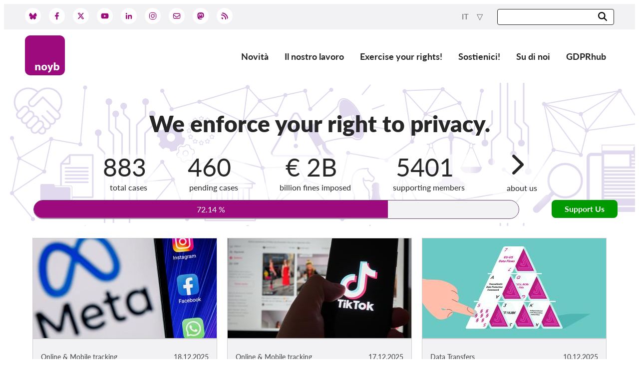

--- FILE ---
content_type: text/html; charset=UTF-8
request_url: https://noyb.eu/it?lang=de&page=23
body_size: 47093
content:
<!DOCTYPE html>
<html lang="it" dir="ltr" prefix="og: https://ogp.me/ns#">
  <head>
    <meta charset="utf-8" />
<meta name="description" content="Noyb - Centro europeo per i diritti digitali è un&#039;organizzazione no-profit con sede a Vienna, in Austria." />
<link rel="shortlink" href="https://noyb.eu/it" />
<link rel="canonical" href="https://noyb.eu/it" />
<link rel="image_src" href="/themes/ao_canvas/logo.jpg" />
<link rel="icon" href="/themes/ao_canvas/images/favicon/favicon.ico" />
<link rel="icon" sizes="16x16" href="/themes/ao_canvas/images/favicon/favicon-16x16.png" />
<link rel="icon" sizes="32x32" href="/themes/ao_canvas/images/favicon/favicon-32x32.png" />
<link rel="apple-touch-icon" sizes="180x180" href="/themes/ao_canvas/images/favicon/apple-touch-icon.png" />
<meta property="og:site_name" content="noyb.eu" />
<meta property="og:url" content="https://noyb.eu/it" />
<meta property="og:title" content="NOYB enforces your right to privacy everyday" />
<meta property="og:image" content="https://noyb.eu/themes/ao_canvas/logo.jpg" />
<meta property="og:image:type" content="image/jpeg" />
<meta property="og:image:width" content="360" />
<meta property="og:image:height" content="360" />
<meta name="twitter:card" content="summary_large_image" />
<meta name="twitter:site" content="@noybeu" />
<meta name="twitter:title" content="NOYB enforces your right to privacy everyday" />
<meta name="twitter:url" content="https://noyb.eu/it" />
<meta name="twitter:image" content="https://noyb.eu/themes/ao_canvas/logo.jpg" />
<meta name="twitter:image:height" content="360" />
<meta name="twitter:image:width" content="360" />
<meta name="Generator" content="Drupal 10 (Thunder | https://www.thunder.org)" />
<meta name="MobileOptimized" content="width" />
<meta name="HandheldFriendly" content="true" />
<meta name="viewport" content="width=device-width, initial-scale=1.0" />
<link type="application/rss+xml" hreflang="en" href="/en/rss" title="Latest articles (English)" />
<link type="application/rss+xml" hreflang="de" href="/de/rss" title="Latest articles (Deutsch)" />
<link type="application/rss+xml" hreflang="fr" href="/fr/rss" title="Latest articles (Français)" />
<link type="application/rss+xml" hreflang="nl" href="/nl/rss" title="Latest articles (Dutch)" />
<link type="application/rss+xml" hreflang="el" href="/el/rss" title="Latest articles (Greek)" />
<link type="application/rss+xml" hreflang="es" href="/es/rss" title="Latest articles (Español)" />
<link type="application/rss+xml" hreflang="it" href="/it/rss" title="Latest articles (Italiano)" />
<link type="application/rss+xml" hreflang="pl" href="/pl/rss" title="Latest articles (Polski)" />
<link type="application/rss+xml" hreflang="fi" href="/fi/rss" title="Latest articles (suomi)" />
<link type="application/rss+xml" hreflang="bg" href="/bg/rss" title="Latest articles (Български)" />
<link type="application/rss+xml" hreflang="sv" href="/sv/rss" title="Latest articles (Svenska)" />
<link type="application/rss+xml" hreflang="hu" href="/hu/rss" title="Latest articles (magyar)" />
<link type="application/rss+xml" hreflang="cs" href="/cs/rss" title="Latest articles (Česky)" />
<link type="application/rss+xml" hreflang="sk" href="/sk/rss" title="Latest articles (Slovenčina)" />
<link rel="alternate" hreflang="en" href="https://noyb.eu/en" />
<link rel="alternate" hreflang="de" href="https://noyb.eu/de" />
<link rel="alternate" hreflang="fr" href="https://noyb.eu/fr" />
<link rel="alternate" hreflang="nl" href="https://noyb.eu/nl" />
<link rel="alternate" hreflang="el" href="https://noyb.eu/el" />
<link rel="alternate" hreflang="es" href="https://noyb.eu/es" />
<link rel="alternate" hreflang="it" href="https://noyb.eu/it" />
<link rel="alternate" hreflang="pl" href="https://noyb.eu/pl" />
<link rel="alternate" hreflang="fi" href="https://noyb.eu/fi" />
<link rel="alternate" hreflang="bg" href="https://noyb.eu/bg" />
<link rel="alternate" hreflang="sv" href="https://noyb.eu/sv" />
<link rel="alternate" hreflang="hu" href="https://noyb.eu/hu" />
<link rel="alternate" hreflang="cs" href="https://noyb.eu/cs" />
<link rel="alternate" hreflang="sk" href="https://noyb.eu/sk" />

    <title>NOYB enforces your right to privacy everyday</title>
    <link rel="stylesheet" media="all" href="/sites/default/files/css/css_VFjOZRLNoBosd94Rg3UEbeRFPkO77__x7m1fkPVQMx4.css?delta=0&amp;language=it&amp;theme=chives&amp;include=eJxFy0EKgDAMBdELlfRMqQ22kGrIbyreXtCFm1k8mK31JciFIcnYeXe2hlw9jJV-oTgsinY0qQk3poxvWl0u5Lc0zhoqD1JZIIc" />
<link rel="stylesheet" media="all" href="/sites/default/files/css/css_X6NDXWyUlhsHTK_nhuM70dy2I9FZA5MR-HcnwonCu7E.css?delta=1&amp;language=it&amp;theme=chives&amp;include=eJxFy0EKgDAMBdELlfRMqQ22kGrIbyreXtCFm1k8mK31JciFIcnYeXe2hlw9jJV-oTgsinY0qQk3poxvWl0u5Lc0zhoqD1JZIIc" />

    
  </head>
  <body class="path-frontpage page-node-type-page">
        <a href="#main-content" class="visually-hidden focusable skip-link">
      Skip to main content
    </a>
    
      <div class="dialog-off-canvas-main-canvas" data-off-canvas-main-canvas>
    
<header>
  <div class="toolbar">
    <div class="toolbar__inner">
      



  <div class="region region-social-media">

    
    <div class="region__inner region__inner--social-media">
      <nav role="navigation" aria-labelledby="block-chives-social-media-menu-menu" id="block-chives-social-media-menu" class="social-media social-media-header settings-tray-editable" data-drupal-settingstray="editable">
            
  <h2 class="visually-hidden" id="block-chives-social-media-menu-menu">Social Media</h2>
  

        

  <ul data-region="social_media" class="menu menu-level-0">
                  
        <li class="menu-item">
                   <a href="https://bsky.app/profile/noyb.eu" alt="Bluesky" target="_blank">
            <img src="/themes/chives/images/icons/bluesky.svg">
          </a>
        </li>
                      
        <li class="menu-item">
                   <a href="https://www.facebook.com/noybeu/" alt="Facebook" target="_blank">
            <img src="/themes/chives/images/icons/facebook.svg">
          </a>
        </li>
                      
        <li class="menu-item">
                   <a href="http://www.twitter.com/noybeu" alt="Twitter" target="_blank">
            <img src="/themes/chives/images/icons/twitter-x.svg">
          </a>
        </li>
                      
        <li class="menu-item">
                   <a href="https://www.youtube.com/channel/UCsoAl1dl_fwnrVLa8YNgbmw" alt="Youtube" target="_blank">
            <img src="/themes/chives/images/icons/youtube.svg">
          </a>
        </li>
                      
        <li class="menu-item">
                   <a href="https://www.linkedin.com/company/noybeu" alt="Linkedin" target="_blank">
            <img src="/themes/chives/images/icons/linkedin.svg">
          </a>
        </li>
                      
        <li class="menu-item">
                   <a href="https://www.instagram.com/noybeu/" alt="Instagram" target="_blank">
            <img src="/themes/chives/images/icons/instagram.svg">
          </a>
        </li>
                      
        <li class="menu-item">
                   <a href="https://newsletter.noyb.eu/pf/433/TdOop" alt="Newsletter" target="_blank">
            <img src="/themes/chives/images/icons/envelope.svg">
          </a>
        </li>
                      
        <li class="menu-item">
                   <a href="https://mastodon.social/@noybeu/" alt="Mastodon" target="_blank">
            <img src="/themes/chives/images/icons/mastodon.svg">
          </a>
        </li>
                      
        <li class="menu-item">
                   <a href="/it/rss" alt="RSS" target="_blank">
            <img src="/themes/chives/images/icons/rss.svg">
          </a>
        </li>
          </ul>


  </nav>

    </div>

    
  </div>


      



  <div class="region region-search">

    
    <div class="region__inner region__inner--search">
      <div id="block-chives-language-switcher-content" class="language-switcher settings-tray-editable" data-drupal-settingstray="editable">
  
    
      <div class="dropdown">
  <button class="btn btn-secondary dropdown-toggle" type="button" id="languageSwitcher" data-toggle="dropdown"
          aria-haspopup="true" aria-expanded="false">
    it
  </button>
  <div class="dropdown-menu dropdown-menu-right" aria-labelledby="languageSwitcher">
    <ul class="list-unstyled mb-0">
              <li>
          <a href="/en" class="dropdown-item" hreflang="en">en</a>
        </li>
              <li>
          <a href="/de" class="dropdown-item" hreflang="de">de</a>
        </li>
              <li>
          <a href="/fr" class="dropdown-item" hreflang="fr">fr</a>
        </li>
              <li>
          <a href="/nl" class="dropdown-item" hreflang="nl">nl</a>
        </li>
              <li>
          <a href="/el" class="dropdown-item" hreflang="el">el</a>
        </li>
              <li>
          <a href="/es" class="dropdown-item" hreflang="es">es</a>
        </li>
              <li>
          <a href="/pl" class="dropdown-item" hreflang="pl">pl</a>
        </li>
              <li>
          <a href="/fi" class="dropdown-item" hreflang="fi">fi</a>
        </li>
              <li>
          <a href="/bg" class="dropdown-item" hreflang="bg">bg</a>
        </li>
              <li>
          <a href="/hu" class="dropdown-item" hreflang="hu">hu</a>
        </li>
              <li>
          <a href="/cs" class="dropdown-item" hreflang="cs">cs</a>
        </li>
              <li>
          <a href="/sk" class="dropdown-item" hreflang="sk">sk</a>
        </li>
          </ul>
  </div>
</div>

  </div>
<div class="views-exposed-form search-form search-form-small settings-tray-editable" data-drupal-selector="views-exposed-form-search-page-all" id="block-chives-search-form-header" data-drupal-settingstray="editable">
  
    
      <div class="form-position">
  <form action="/it/search" method="get" id="views-exposed-form-search-page-all" accept-charset="UTF-8">
    <div class="js-form-item form-item form-type-textfield js-form-type-textfield form-item-search-api-fulltext js-form-item-search-api-fulltext form-no-label">
        <input data-drupal-selector="edit-search-api-fulltext" type="text" id="edit-search-api-fulltext" name="search_api_fulltext" value="" size="30" maxlength="128" class="form-text" />

        </div>
<div data-drupal-selector="edit-actions" class="form-actions js-form-wrapper form-wrapper" id="edit-actions"><button data-drupal-selector="edit-submit-search" type="submit" id="edit-submit-search" value="Search" class="button js-form-submit form-submit button--search">

<img src="/themes/chives/images/icons/search.svg" alt="Search">

</button>
</div>


  </form>
</div>

  </div>

    </div>

    
  </div>


    </div>
  </div>
  



  <div class="region region-header">

          <div class="container padding-horizontal">
    
    <div class="region__inner region__inner--header">
      <div id="block-chives-branding" class="settings-tray-editable" data-drupal-settingstray="editable">
  
    
        <a href="/it" rel="home">
      <img src="/themes/chives/images/logo.svg" alt="Home" fetchpriority="high" />
    </a>
      
</div>
<nav role="navigation" aria-labelledby="block-chives-main-menu-menu" id="block-chives-main-menu" class="navigation--main navigation--main--header settings-tray-editable" data-drupal-settingstray="editable">
            
  <h2 class="visually-hidden" id="block-chives-main-menu-menu">Main navigation</h2>
  

        
<input type="checkbox" name="checkbox-main-menu" id="main-menu" >
<label for="main-menu">Menu</label>

<div class="menu-content">

                          <ul>
                    <li>
          <a href="/it/news" title="Cerca tra tutte le notizie" data-drupal-link-system-path="news"> Novità</a>
                  </li>
              <li>
          <span title="i nostri progetti e casi ">Il nostro lavoro</span>
                                            <ul>
                    <li>
          <a href="/it/projects" data-drupal-link-system-path="node/36">Progetti</a>
                  </li>
              <li>
          <a href="/dpas">Casi per DPA</a>
                  </li>
              <li>
          <a href="/it/project/cases" data-drupal-link-system-path="node/440">Tutti i casi</a>
                  </li>
              <li>
          <a href="/it/reports-resources" data-drupal-link-system-path="node/1559">Reports &amp; Resources</a>
                  </li>
            </ul>
      
                  </li>
              <li>
          <a href="/it/esercitate-i-vostri-diritti" data-drupal-link-system-path="node/167">Exercise your rights!</a>
                  </li>
              <li>
          <a href="/it/supporto" title="Diventa un membro sostenitore" data-drupal-link-system-path="node/1356">Sostienici!</a>
                                            <ul>
                    <li>
          <a href="/it/support-us" title="Diventa un membro" data-drupal-link-system-path="node/130">Iscrizione</a>
                  </li>
              <li>
          <a href="/it/donations-other-support-options" title="Donare!" data-drupal-link-system-path="node/269">Donazioni</a>
                  </li>
              <li>
          <a href="/it/sponsorships-partnerships" title="Diventa uno sponsor noyb" data-drupal-link-system-path="node/261">Sponsorizzazione</a>
                  </li>
              <li>
          <a href="https://noyb.eu/en/all-information-deductibility-donations">Tax deductability</a>
                  </li>
              <li>
          <a href="https://support.noyb.eu/login">Area riservata</a>
                  </li>
            </ul>
      
                  </li>
              <li>
          <a href="/it/chi-siamo" title="argomenti noyb" data-drupal-link-system-path="node/1477">Su di noi</a>
                                            <ul>
                    <li>
          <a href="/it/il-nostro-team-i-nostri-membri-e-i-nostri-partner" data-drupal-link-system-path="node/1479">Team</a>
                  </li>
              <li>
          <a href="/it/rapporti-annuali" title="le nostre relazioni annuali" data-drupal-link-system-path="node/210">Rapporti annuali</a>
                  </li>
              <li>
          <a href="/it/domande-frequenti" data-drupal-link-system-path="node/47">FAQs</a>
                  </li>
              <li>
          <a href="/it/jobs" data-drupal-link-system-path="node/142">Lavora con noi</a>
                  </li>
              <li>
          <a href="/it/information-accordance-directive-eu-20201828-collective-redress" data-drupal-link-system-path="node/1409">Azioni rappresentative</a>
                  </li>
              <li>
          <a href="https://noyb.eu/node/344">SecureDrop</a>
                  </li>
              <li>
          <a href="/it/centro-multimediale" data-drupal-link-system-path="node/178">Media</a>
                  </li>
              <li>
          <a href="/it/contatto" data-drupal-link-system-path="node/13">Contatti</a>
                  </li>
            </ul>
      
                  </li>
              <li>
          <a href="/it/gdprhub" data-drupal-link-system-path="node/175">GDPRhub</a>
                  </li>
            </ul>
      

  </div>

  </nav>

    </div>

          </div>
    
  </div>


</header>

  <div class="region-hero-wrapper">
    



  <div class="region region-hero">

    
    <div class="region__inner region__inner--hero">
      <div id="block-chives-frontpage-hero-snippets" class="frontpage-hero-snippets-block settings-tray-editable" data-drupal-settingstray="editable">
  
    
      

            <div class="field--noyb-b-title field"><h1>We enforce your right to privacy.</h1></div>
      

      <div class="snippets-list">
              <div class="field--noyb-b-snippets field">
  <div class="paragraph paragraph--type--snippet paragraph--view-mode--default">
    <a href="/it/project/cases">
              <div class="snippet-top">
                                

            <div class="field--noyb-p-top-text field">883</div>
      
                  </div>
        <div class="snippet-bottom">

            <div class="field--noyb-p-bottom-text field">total cases</div>
      </div>
          </a>
  </div>
</div>
              <div class="field--noyb-b-snippets field">
  <div class="paragraph paragraph--type--snippet paragraph--view-mode--default">
    <a href="/it/project/cases">
              <div class="snippet-top">
                                

            <div class="field--noyb-p-top-text field">460</div>
      
                  </div>
        <div class="snippet-bottom">

            <div class="field--noyb-p-bottom-text field">pending cases</div>
      </div>
          </a>
  </div>
</div>
              <div class="field--noyb-b-snippets field">
  <div class="paragraph paragraph--type--snippet paragraph--view-mode--default">
    <a href="/it/fines-resulting-noyb-litigation">
              <div class="snippet-top">
                                

            <div class="field--noyb-p-top-text field">€ 2B</div>
      
                  </div>
        <div class="snippet-bottom">

            <div class="field--noyb-p-bottom-text field">billion fines imposed</div>
      </div>
          </a>
  </div>
</div>
              <div class="field--noyb-b-snippets field">
  <div class="paragraph paragraph--type--snippet paragraph--view-mode--default">
    <a href="/support">
              <div class="snippet-top">
                                

            <div class="field--noyb-p-top-text field">5401</div>
      
                  </div>
        <div class="snippet-bottom">

            <div class="field--noyb-p-bottom-text field">supporting members</div>
      </div>
          </a>
  </div>
</div>
              <div class="field--noyb-b-snippets field">
  <div class="paragraph paragraph--type--snippet paragraph--view-mode--default">
    <a href="/our-detailed-concept">
              <div class="snippet-top">
                      <img src="/themes/chives/images/icons/chevron-right.svg">
                            </div>
        <div class="snippet-bottom">

            <div class="field--noyb-p-bottom-text field">about us</div>
      </div>
          </a>
  </div>
</div>
          </div>
  
  </div>

    </div>

    
  </div>


    



  <div class="region region-hero-second">

          <div class="container padding-horizontal">
    
    <div class="region__inner region__inner--hero-second">
      
  <section class="funding-block settings-tray-editable support-block" data-drupal-settingstray="editable">
    
        

          <div class="p-progress">
        <div class="p-progress__info text"></div>
        <div class="p-progress__content">
          <div class="p-progress__bar" role="progressbar" aria-valuenow="72.14"
               aria-valuemin="0"
               aria-valuemax="100"
               style="width: 72.14%;">
            72.14 %
                      </div>
        </div>
        <div class="p-progress__label"><div>
      </div>
      </section>
<div id="block-chives-support-link" class="button button-green button-low settings-tray-editable" data-drupal-settingstray="editable">
  
    
      

            <div class="field--noyb-b-link field"><a href="/it/support-us">Support Us</a></div>
      
  </div>

    </div>

          </div>
    
  </div>


  </div>
  
  
  






<main class="layout-container">

  <a id="main-content" tabindex="-1"></a>
  



  <div class="region region-content">

          <div class="container padding-horizontal">
    
    <div class="region__inner region__inner--content">
      <div data-drupal-messages-fallback class="hidden"></div><div id="block-chives-content">
  
    
      
<article class="node--page--full node--type--page node--view-mode--full">

  
    

  
  
  <div class="node-content">
    

      <div>
              <div class="field--field-paragraphs field">  <div class="paragraph paragraph--type--p-block paragraph--view-mode--full-node paragraph--p-block--full-node">
          

            <div class="field--field-p-block-block field"><div class="views-element-container" id="block-views-block-recent-articles-block-1">
  
    
      <div><div class="content-gallery featured-news-gallery js-view-dom-id-4418fc9b92fffe3970aa5004fd79de7e77e886da24fa1732d903de632e75be07">
  
  
  

  
  
  

  <div class="item-list">
  
  <ul>

          <li>
<article class="node--article--card node--type--article node--view-mode--card">
  <a href="/it/austrian-supreme-court-meta-must-give-users-full-access-their-data" rel="bookmark">
    <div class="card-image">
      

            <div class="field--field-teaser-media field">  <img loading="lazy" src="/sites/default/files/styles/landscape_s/public/2025-05/meta_apps.jpg?itok=ZILy1VEc" width="368" height="200" alt="Meta" />


</div>
                </div>
    <div class="card-text">
              <div class="card-meta">
          18.12.2025

            <div class="field--field-article-project field">Online &amp; Mobile tracking</div>
      
        </div>
            <h3><span>Corte Suprema austriaca: Meta deve dare agli utenti pieno accesso ai loro dati </span>
</h3>
      <div class="card-content">
        

            <div class="field--field-teaser-text field">La Corte Suprema austriaca ha emesso una sentenza in un procedimento lungo 11 anni contro Meta</div>
      
      </div>
    </div>
    <div class="card-footer">Leggi di più</div>
  </a>
</article>
</li>
          <li>
<article class="node--article--card node--type--article node--view-mode--card">
  <a href="/it/tiktok-unlawfully-tracks-your-shopping-habits-and-your-use-dating-apps" rel="bookmark">
    <div class="card-image">
      

            <div class="field--field-teaser-media field">  <img loading="lazy" src="/sites/default/files/styles/landscape_s/public/2025-12/shutterstock_2306948811.jpg?itok=ZcgwmO0j" width="368" height="200" alt="TikTok unlawful off-app tracking" />


</div>
                </div>
    <div class="card-text">
              <div class="card-meta">
          17.12.2025

            <div class="field--field-article-project field">Online &amp; Mobile tracking</div>
      
        </div>
            <h3><span>TikTok traccia illegalmente le vostre abitudini di acquisto e il vostro uso delle app di incontri</span>
</h3>
      <div class="card-content">
        

            <div class="field--field-teaser-text field">TikTok tiene traccia dei suoi utenti anche se stanno utilizzando altre app. La piattaforma video sa quindi anche quale app di incontri si utilizza</div>
      
      </div>
    </div>
    <div class="card-footer">Leggi di più</div>
  </a>
</article>
</li>
          <li>
<article class="node--article--card node--type--article node--view-mode--card">
  <a href="/it/eu-us-data-transfers-time-prepare-more-trouble-come" rel="bookmark">
    <div class="card-image">
      

            <div class="field--field-teaser-media field">  <img loading="lazy" src="/sites/default/files/styles/landscape_s/public/2025-12/header_EU-US-Data-Transfers.jpg?itok=7zfvZx0D" width="368" height="200" alt="house of cards V2" />


</div>
                </div>
    <div class="card-text">
              <div class="card-meta">
          10.12.2025

            <div class="field--field-article-project field">Data Transfers</div>
      
        </div>
            <h3><span>Trasferimenti di dati UE-USA: E&#039; tempo di prepararsi ad altri problemi</span>
</h3>
      <div class="card-content">
        

            <div class="field--field-teaser-text field">Poiché l&#039;instabilità del sistema giuridico statunitense diventa innegabile e gli Stati Uniti mostrano aperti segni di ostilità nei confronti dell&#039;UE, è tempo di riconsiderare dove scorrono i nostri dati</div>
      
      </div>
    </div>
    <div class="card-footer">Leggi di più</div>
  </a>
</article>
</li>
          <li>
<article class="node--article--card node--type--article node--view-mode--card">
  <a href="/it/pay-or-okay-study-users-prefer-tracking-free-third-option" rel="bookmark">
    <div class="card-image">
      

            <div class="field--field-teaser-media field">  <img loading="lazy" src="/sites/default/files/styles/landscape_s/public/2025-12/woman-holding-mock-up.jpg?itok=6VqqOcKP" width="368" height="200" alt="Pay or Okay Study Header" />


</div>
                </div>
    <div class="card-text">
              <div class="card-meta">
          04.12.2025

            <div class="field--field-article-project field">Cookie Banners</div>
      
        </div>
            <h3><span>studio &quot;Pay or Okay&quot;: Gli utenti preferiscono una &quot;terza opzione&quot; senza tracciamento</span>
</h3>
      <div class="card-content">
        

            <div class="field--field-teaser-text field">Alla luce delle imminenti linee guida &quot;Pay or Okay&quot; dell&#039;EDPB, noyb ha commissionato uno studio sulle scelte degli utenti</div>
      
      </div>
    </div>
    <div class="card-footer">Leggi di più</div>
  </a>
</article>
</li>
          <li>
<article class="node--article--card node--type--article node--view-mode--card">
  <a href="/it/digital-omnibus-first-analysis-select-gdpr-and-eprivacy-proposals-commission" rel="bookmark">
    <div class="card-image">
      

            <div class="field--field-teaser-media field">  <img loading="lazy" src="/sites/default/files/styles/landscape_s/public/2025-12/header_omnibus_report_1.jpg?itok=u81S9dE3" width="368" height="200" alt="Digital Omnibus Report" />


</div>
                </div>
    <div class="card-text">
              <div class="card-meta">
          01.12.2025

            <div class="field--field-article-project field">GDPR Policy</div>
      
        </div>
            <h3><span>Omnibus digitale: Prima analisi delle proposte GDPR ed ePrivacy della Commissione</span>
</h3>
      <div class="card-content">
        
      </div>
    </div>
    <div class="card-footer">Leggi di più</div>
  </a>
</article>
</li>
          <li>
<article class="node--article--card node--type--article node--view-mode--card">
  <a href="/it/noyb-win-conde-nast-fined-eu750000-placing-cookies-without-consent" rel="bookmark">
    <div class="card-image">
      

            <div class="field--field-teaser-media field">  <img loading="lazy" src="/sites/default/files/styles/landscape_s/public/2025-11/cookiesynm_wide-scaled_2.png?itok=YrHOWqoY" width="368" height="200" alt="No Yes Maybe" />


</div>
                </div>
    <div class="card-text">
              <div class="card-meta">
          27.11.2025

            <div class="field--field-article-project field">Cookie Banners</div>
      
        </div>
            <h3><span>vittoria di noyb: Conde Nast multata di 750.000 euro per aver inserito cookie senza consenso</span>
</h3>
      <div class="card-content">
        

            <div class="field--field-teaser-text field">La DPA francese ha multato l&#039;editore di Vanity Fair, Conde Nast, per 750.000 euro</div>
      
      </div>
    </div>
    <div class="card-footer">Leggi di più</div>
  </a>
</article>
</li>
    
  </ul>

</div>

    

  
  

  
  
</div>
</div>

  </div>
</div>
      
      </div>
</div>
          </div>
  
  </div>

</article>

  </div>
<div id="block-chives-more-news-link" class="button button-white title-highlighted title-small settings-tray-editable" data-drupal-settingstray="editable">
  
    
      

            <div class="field--noyb-b-link field"><a href="/it/news">Scoprire di più</a></div>
      
  </div>

    </div>

          </div>
    
  </div>


</main>






  <div class="region region-footer-above">

    
    <div class="region__inner region__inner--footer-above">
      
<div id="block-chives-support-cta" class="cta-block support-cta-block full-width-block settings-tray-editable" data-drupal-settingstray="editable">
    
      <div class="block-content">
      <div class="block-description">
        <div class="block-header">

            <div class="field--field-block-title field">Ready to support us?</div>
      </div>
        <div class="block-text">
          

            <div class="field--noyb-b-text field"><p>Become a member or donate now!</p></div>
      
        </div>
      </div>
      <div class="block-links">
        <div class="button button-purple">

            <div class="field--noyb-b-link field"><a href="/it/support-us">Become a member</a></div>
      </div>
        <div class="button button-white">

            <div class="field--noyb-b-link-second field"><a href="/it/donations-other-support-options">Donate</a></div>
      </div>
      </div>
    </div>
  </div>
<div class="views-element-container title-highlighted slider-block settings-tray-editable" id="block-chives-media-coverage" data-drupal-settingstray="editable">
  
      <h2>Nei media</h2>
    
      <div><div class="siema-slider js-view-dom-id-a5338c4227f85561149b4130b3e240e2b0e24af8b467b74b9935c2e59e8a49a0">
  
  
  

  
  
  

  

<div class="item-list">

<div class="scrollbar-container">
  <div class="scroll-button" id="slideLeft">&#139;</div>

  <ul id="pressreleasescroll">

          <li class="contextual-region press-release--teaser">

<article class="node--media-coverage--card node--press-release--card">
    <div class="card-image">

            <div class="field--field-logo field">  <img loading="lazy" src="/sites/default/files/styles/letterbox_xs/public/2025-09/Euractiv_logo.svg__0.png?itok=iyM4qV7o" width="249" height="88" alt="Euractiv" />


</div>
      </div>
    <div class="card-text">
      <div class="card-content">

            <div class="field--field-press-release-quote field"><p><strong>Google handed €325 million fine in France over Gmail ads and cookies</strong></p><p>The French privacy watchdog (CNIL) handed Google a €325 million fine on Wednesday for inserting advertising between Gmail users' emails and dropping tracking cookies without consent.&nbsp;</p></div>
      </div>
    </div>
    <div class="card-footer">
      <a href="https://www.euractiv.com/section/tech/news/google-handed-e325-million-fine-in-france-over-gmail-ads-and-cookies/" target="_blank" rel="bookmark">Read full article</a>
    </div>
</article>
</li>
          <li class="contextual-region press-release--teaser">

<article class="node--media-coverage--card node--press-release--card">
    <div class="card-image">

            <div class="field--field-logo field">  <img loading="lazy" src="/sites/default/files/styles/letterbox_xs/public/2025-09/Reuters_Logo.svg_.png?itok=cNW1cZZD" width="272" height="69" alt="Reuters" />


</div>
      </div>
    <div class="card-text">
      <div class="card-content">

            <div class="field--field-press-release-quote field"><p><strong>Privacy group files complaint against AliExpress, TikTok and WeChat</strong></p><p>Austrian advocacy group noyb filed data privacy complaints against China's AliExpress, TikTok and WeChat on Thursday, saying they failed to comply with European Union laws on providing users with a full copy of their data.</p></div>
      </div>
    </div>
    <div class="card-footer">
      <a href="https://www.reuters.com/sustainability/boards-policy-regulation/privacy-group-files-complaint-against-aliexpress-tiktok-wechat-2025-07-17/" target="_blank" rel="bookmark">Read full article</a>
    </div>
</article>
</li>
          <li class="contextual-region press-release--teaser">

<article class="node--media-coverage--card node--press-release--card">
    <div class="card-image">

            <div class="field--field-logo field">  <img loading="lazy" src="/sites/default/files/styles/letterbox_xs/public/2025-09/POLITICOLOGO.svg_.png?itok=PZz0kUUH" width="272" height="49" alt="Politico" />


</div>
      </div>
    <div class="card-text">
      <div class="card-content">

            <div class="field--field-press-release-quote field"><p><strong>ChatGPT hit with complaint for calling user a child murderer</strong></p><p>ChatGPT’s tendency to “hallucinate” and spit out made-up information about people has triggered a second complaint from Austrian privacy group Noyb.</p></div>
      </div>
    </div>
    <div class="card-footer">
      <a href="https://www.politico.eu/article/openai-chatgpt-complaint-filed-over-hallucinated-child-murderer/" target="_blank" rel="bookmark">Read full article</a>
    </div>
</article>
</li>
          <li class="contextual-region press-release--teaser">

<article class="node--media-coverage--card node--press-release--card">
    <div class="card-image">

            <div class="field--field-logo field">  <img loading="lazy" src="/sites/default/files/styles/letterbox_xs/public/2024-10/euronews-logo-our-brands-neon-300x132.png?itok=qX74ed5x" width="199" height="88" alt="Euronews" />


</div>
      </div>
    <div class="card-text">
      <div class="card-content">

            <div class="field--field-press-release-quote field"><p><strong>Microsoft software accused of breaching data rights of EU schoolchildren</strong></p><p>NOYB claims that software vendors like US tech giant Microsoft ignore GDPR rights by “dumping” legal responsibilities under the EU’s privacy rules on schools that provide the software for educational purposes.&nbsp;</p></div>
      </div>
    </div>
    <div class="card-footer">
      <a href="https://www.euronews.com/next/2024/06/04/microsoft-software-accused-of-breaching-data-rights-of-eu-schoolchildren" target="_blank" rel="bookmark">Read full article</a>
    </div>
</article>
</li>
          <li class="contextual-region press-release--teaser">

<article class="node--media-coverage--card node--press-release--card">
    <div class="card-image">

            <div class="field--field-logo field">  <img loading="lazy" src="/sites/default/files/styles/letterbox_xs/public/2024-10/TechCrunch_logo.svg_.png?itok=03ZOnkeV" width="176" height="88" alt="TechCrunch" />


</div>
      </div>
    <div class="card-text">
      <div class="card-content">

            <div class="field--field-press-release-quote field"><p><strong>Elon Musk’s X targeted with nine privacy complaints after grabbing EU users’ data for training Grok</strong></p><p>X, the social media platform owned by Elon Musk, has been targeted with a series of privacy complaints after it helped itself to the data of users in the European Union for training AI models without asking people’s consent.</p></div>
      </div>
    </div>
    <div class="card-footer">
      <a href="https://techcrunch.com/2024/08/11/elon-musks-x-targeted-with-eight-privacy-complaints-after-grabbing-eu-users-data-for-training-grok/" target="_blank" rel="bookmark">Read full article</a>
    </div>
</article>
</li>
    
  </ul>

  <div class="scroll-button" id="slideRight">&#155;</div>
</div>

</div>

    

  
  

  
  
</div>
</div>

  </div>

<div id="block-chives-subscribe-cta" class="cta-block subscribe-cta-block full-width-block settings-tray-editable" data-drupal-settingstray="editable">
    
      <div class="block-content">
      <div class="block-description">
        <div class="block-header">

            <div class="field--field-block-title field">Subscribe to noyb newsletter</div>
      </div>
        <div class="block-text">
          
        </div>
      </div>
      <div class="block-links">
        <div class="button button-dark-blue">

            <div class="field--noyb-b-link field"><a href="https://newsletter.noyb.eu/pf/433/TdOop">Subscribe</a></div>
      </div>
              </div>
    </div>
  </div>
<div class="views-element-container title-highlighted sponsors-block sponsors-block-frontpage settings-tray-editable" id="block-chives-sponsors-frontpage" data-drupal-settingstray="editable">
  
      <h2>Our Institutional Supporters and Sponsors</h2>
    
      <div><div class="js-view-dom-id-f07f72229ed564677f8049c11dcf46cb63985bbd704091b679e2955a17325101">
  
  
  

  
  
  

  <div class="item-list">
  
  <ul>

          <li>
<div class="media--logo--card">
  
  <a href="http://wien.gv.at/" target="_blank">
    <div class="card-image">

            <div class="field--field-logo-img field">  <img loading="lazy" src="/sites/default/files/styles/logo/public/2019-06/wien-stadt-logo-700x513.jpg?itok=zbkYgQCS" width="180" height="130" alt="Stadt Wien Logo" />


</div>
      </div>
  </a>
</div>
</li>
          <li>
<div class="media--logo--card">
  
  <a href="https://www.sozialministerium.at" target="_blank">
    <div class="card-image">

            <div class="field--field-logo-img field">  <img loading="lazy" src="/sites/default/files/styles/logo/public/2025-04/BMASGPK_Logo_srgb.png?itok=MwWsQR-A" width="180" height="130" alt="Logo Sozialministerium" />


</div>
      </div>
  </a>
</div>
</li>
          <li>
<div class="media--logo--card">
  
  <a href="https://wien.arbeiterkammer.at/index.html" target="_blank">
    <div class="card-image">

            <div class="field--field-logo-img field">  <img loading="lazy" src="/sites/default/files/styles/logo/public/2024-12/akwienrot_highres.jpg?itok=Trw6WFEp" width="180" height="130" alt="AK Wien Logo" />


</div>
      </div>
  </a>
</div>
</li>
          <li>
<div class="media--logo--card">
  
  <a href="https://www.dialog-mail.com/" target="_blank">
    <div class="card-image">

            <div class="field--field-logo-img field">  <img loading="lazy" src="/sites/default/files/styles/logo/public/2024-04/dmail-logo.png?itok=XU22LL3H" width="180" height="130" alt="Dialog Mail." />


</div>
      </div>
  </a>
</div>
</li>
          <li>
<div class="media--logo--card">
  
  <a href="https://duckduckgo.com/" target="_blank">
    <div class="card-image">

            <div class="field--field-logo-img field">  <img loading="lazy" src="/sites/default/files/styles/logo/public/2024-11/DuckDuckGo%20Logo-%20Horizontal.jpg?itok=uoad-_il" width="180" height="130" alt="DuckDuckGo Logo" />


</div>
      </div>
  </a>
</div>
</li>
          <li>
<div class="media--logo--card">
  
  <a href="https://proton.me/pass" target="_blank">
    <div class="card-image">

            <div class="field--field-logo-img field">  <img loading="lazy" src="/sites/default/files/styles/logo/public/2025-03/Artboard%201%404x.png?itok=hNYXRDrJ" width="180" height="130" alt="Proton Pass Logo" />


</div>
      </div>
  </a>
</div>
</li>
    
  </ul>

</div>

    

  
  

  
  
</div>
</div>

  </div>

    </div>

    
  </div>



<footer role="contentinfo">
  <div class="footer__inner">
    



  <div class="region region-footer-first">

    
    <div class="region__inner region__inner--footer-first">
      <nav role="navigation" aria-labelledby="block-chives-social-media-menu-footer-menu" id="block-chives-social-media-menu-footer" class="social-media social-media-footer">
      
  <h2 id="block-chives-social-media-menu-footer-menu">Seguiteci</h2>
  

        

  <ul data-region="footer_first" class="menu menu-level-0">
                  
        <li class="menu-item">
                   <a href="https://bsky.app/profile/noyb.eu" alt="Bluesky" target="_blank">
            <img src="/themes/chives/images/icons/bluesky.svg">
          </a>
        </li>
                      
        <li class="menu-item">
                   <a href="https://www.facebook.com/noybeu/" alt="Facebook" target="_blank">
            <img src="/themes/chives/images/icons/facebook.svg">
          </a>
        </li>
                      
        <li class="menu-item">
                   <a href="http://www.twitter.com/noybeu" alt="Twitter" target="_blank">
            <img src="/themes/chives/images/icons/twitter-x.svg">
          </a>
        </li>
                      
        <li class="menu-item">
                   <a href="https://www.youtube.com/channel/UCsoAl1dl_fwnrVLa8YNgbmw" alt="Youtube" target="_blank">
            <img src="/themes/chives/images/icons/youtube.svg">
          </a>
        </li>
                      
        <li class="menu-item">
                   <a href="https://www.linkedin.com/company/noybeu" alt="Linkedin" target="_blank">
            <img src="/themes/chives/images/icons/linkedin.svg">
          </a>
        </li>
                      
        <li class="menu-item">
                   <a href="https://www.instagram.com/noybeu/" alt="Instagram" target="_blank">
            <img src="/themes/chives/images/icons/instagram.svg">
          </a>
        </li>
                      
        <li class="menu-item">
                   <a href="https://newsletter.noyb.eu/pf/433/TdOop" alt="Newsletter" target="_blank">
            <img src="/themes/chives/images/icons/envelope.svg">
          </a>
        </li>
                      
        <li class="menu-item">
                   <a href="https://mastodon.social/@noybeu/" alt="Mastodon" target="_blank">
            <img src="/themes/chives/images/icons/mastodon.svg">
          </a>
        </li>
                      
        <li class="menu-item">
                   <a href="/it/rss" alt="RSS" target="_blank">
            <img src="/themes/chives/images/icons/rss.svg">
          </a>
        </li>
          </ul>


  </nav>
<nav role="navigation" aria-labelledby="block-chives-footer-menu-menu" id="block-chives-footer-menu" class="navigation--footer settings-tray-editable" data-drupal-settingstray="editable">
      
  <h2 id="block-chives-footer-menu-menu">noyb</h2>
  

        
              <ul>
              <li>
        <a href="/it/legale" data-drupal-link-system-path="node/177">Legale, Open Source e Privacy</a>
              </li>
          <li>
        <a href="/it/translations" data-drupal-link-system-path="node/176">Traduzioni</a>
              </li>
          <li>
        <a href="/it/centro-multimediale" data-drupal-link-system-path="node/178">Media</a>
              </li>
          <li>
        <a href="/it/contatto" data-drupal-link-system-path="node/13">Contact</a>
              </li>
          <li>
        <a href="https://noyb.eu/node/1409">Azioni collettive a tutela dei consumatori</a>
              </li>
        </ul>
  


  </nav>

    </div>

    
  </div>


    



  <div class="region region-footer-second">

    
    <div class="region__inner region__inner--footer-second">
      <nav role="navigation" aria-labelledby="block-chives-main-menu-footer-menu" id="block-chives-main-menu-footer" class="navigation--main--footer settings-tray-editable" data-drupal-settingstray="editable">
            
  <h2 class="visually-hidden" id="block-chives-main-menu-footer-menu">Main navigation</h2>
  

        
<input type="checkbox" name="checkbox-main-menu" id="main-menu" >
<label for="main-menu">Menu</label>

<div class="menu-content">

                          <ul>
                    <li>
          <a href="/it/news" title="Cerca tra tutte le notizie" data-drupal-link-system-path="news"> Novità</a>
                  </li>
              <li>
          <span title="i nostri progetti e casi ">Il nostro lavoro</span>
                                            <ul>
                    <li>
          <a href="/it/projects" data-drupal-link-system-path="node/36">Progetti</a>
                  </li>
              <li>
          <a href="/dpas">Casi per DPA</a>
                  </li>
              <li>
          <a href="/it/project/cases" data-drupal-link-system-path="node/440">Tutti i casi</a>
                  </li>
              <li>
          <a href="/it/reports-resources" data-drupal-link-system-path="node/1559">Reports &amp; Resources</a>
                  </li>
            </ul>
      
                  </li>
              <li>
          <a href="/it/esercitate-i-vostri-diritti" data-drupal-link-system-path="node/167">Exercise your rights!</a>
                  </li>
              <li>
          <a href="/it/supporto" title="Diventa un membro sostenitore" data-drupal-link-system-path="node/1356">Sostienici!</a>
                                            <ul>
                    <li>
          <a href="/it/support-us" title="Diventa un membro" data-drupal-link-system-path="node/130">Iscrizione</a>
                  </li>
              <li>
          <a href="/it/donations-other-support-options" title="Donare!" data-drupal-link-system-path="node/269">Donazioni</a>
                  </li>
              <li>
          <a href="/it/sponsorships-partnerships" title="Diventa uno sponsor noyb" data-drupal-link-system-path="node/261">Sponsorizzazione</a>
                  </li>
              <li>
          <a href="https://noyb.eu/en/all-information-deductibility-donations">Tax deductability</a>
                  </li>
              <li>
          <a href="https://support.noyb.eu/login">Area riservata</a>
                  </li>
            </ul>
      
                  </li>
              <li>
          <a href="/it/chi-siamo" title="argomenti noyb" data-drupal-link-system-path="node/1477">Su di noi</a>
                                            <ul>
                    <li>
          <a href="/it/il-nostro-team-i-nostri-membri-e-i-nostri-partner" data-drupal-link-system-path="node/1479">Team</a>
                  </li>
              <li>
          <a href="/it/rapporti-annuali" title="le nostre relazioni annuali" data-drupal-link-system-path="node/210">Rapporti annuali</a>
                  </li>
              <li>
          <a href="/it/domande-frequenti" data-drupal-link-system-path="node/47">FAQs</a>
                  </li>
              <li>
          <a href="/it/jobs" data-drupal-link-system-path="node/142">Lavora con noi</a>
                  </li>
              <li>
          <a href="/it/information-accordance-directive-eu-20201828-collective-redress" data-drupal-link-system-path="node/1409">Azioni rappresentative</a>
                  </li>
              <li>
          <a href="https://noyb.eu/node/344">SecureDrop</a>
                  </li>
              <li>
          <a href="/it/centro-multimediale" data-drupal-link-system-path="node/178">Media</a>
                  </li>
              <li>
          <a href="/it/contatto" data-drupal-link-system-path="node/13">Contatti</a>
                  </li>
            </ul>
      
                  </li>
              <li>
          <a href="/it/gdprhub" data-drupal-link-system-path="node/175">GDPRhub</a>
                  </li>
            </ul>
      

  </div>

  </nav>

    </div>

    
  </div>


    
  </div>
</footer>

  </div>

    
    <script type="application/json" data-drupal-selector="drupal-settings-json">{"path":{"baseUrl":"\/","pathPrefix":"it\/","currentPath":"node\/10","currentPathIsAdmin":false,"isFront":true,"currentLanguage":"it","currentQuery":{"lang":"de","page":"23"}},"pluralDelimiter":"\u0003","suppressDeprecationErrors":true,"ajaxTrustedUrl":{"\/it\/search":true},"user":{"uid":0,"permissionsHash":"1efdbd4602a58c8e96481cae01fc11324e9978187034916680e17c67ec133ce7"}}</script>
<script src="/sites/default/files/js/js_TL-1lk16qveUdZMxlXzvkcDJOynx_S0yf-4r5_Ydw-s.js?scope=footer&amp;delta=0&amp;language=it&amp;theme=chives&amp;include=eJxLzsgsSy3WL04uys_JSSotKcnPAwBNDgfd"></script>

  </body>
</html>


--- FILE ---
content_type: image/svg+xml
request_url: https://noyb.eu/themes/chives/images/icons/chevron-right.svg
body_size: 1315
content:
<?xml version="1.0" encoding="UTF-8" standalone="no"?>
<svg
   height="14.004687"
   width="8.0015621"
   viewBox="0 0 256.04999 448.14999"
   version="1.1"
   id="svg68"
   sodipodi:docname="chevron-right.svg"
   inkscape:version="1.2.2 (b0a8486541, 2022-12-01)"
   xmlns:inkscape="http://www.inkscape.org/namespaces/inkscape"
   xmlns:sodipodi="http://sodipodi.sourceforge.net/DTD/sodipodi-0.dtd"
   xmlns="http://www.w3.org/2000/svg"
   xmlns:svg="http://www.w3.org/2000/svg">
  <defs
     id="defs72" />
  <sodipodi:namedview
     id="namedview70"
     pagecolor="#ffffff"
     bordercolor="#666666"
     borderopacity="1.0"
     inkscape:showpageshadow="2"
     inkscape:pageopacity="0.0"
     inkscape:pagecheckerboard="0"
     inkscape:deskcolor="#d1d1d1"
     showgrid="false"
     inkscape:zoom="30.510179"
     inkscape:cx="4.2772611"
     inkscape:cy="7.1123805"
     inkscape:window-width="1111"
     inkscape:window-height="698"
     inkscape:window-x="50"
     inkscape:window-y="50"
     inkscape:window-maximized="0"
     inkscape:current-layer="svg68" />
  <!--!Font Awesome Free 6.5.1 by @fontawesome - https://fontawesome.com License - https://fontawesome.com/license/free Copyright 2024 Fonticons, Inc.-->
  <path
     d="m 246.675,201.475 c 12.5,12.5 12.5,32.8 0,45.3 l -192,192 c -12.5,12.5 -32.8,12.5 -45.3,0 -12.5,-12.5 -12.5,-32.8 0,-45.3 l 169.4,-169.4 -169.3,-169.4 c -12.5,-12.5 -12.5,-32.8 0,-45.3 12.5,-12.5 32.8,-12.5 45.3,0 l 192,192 z"
     id="path66"
     inkscape:label="path66"
     style="display:inline;fill:#262626;fill-opacity:1" />
</svg>
